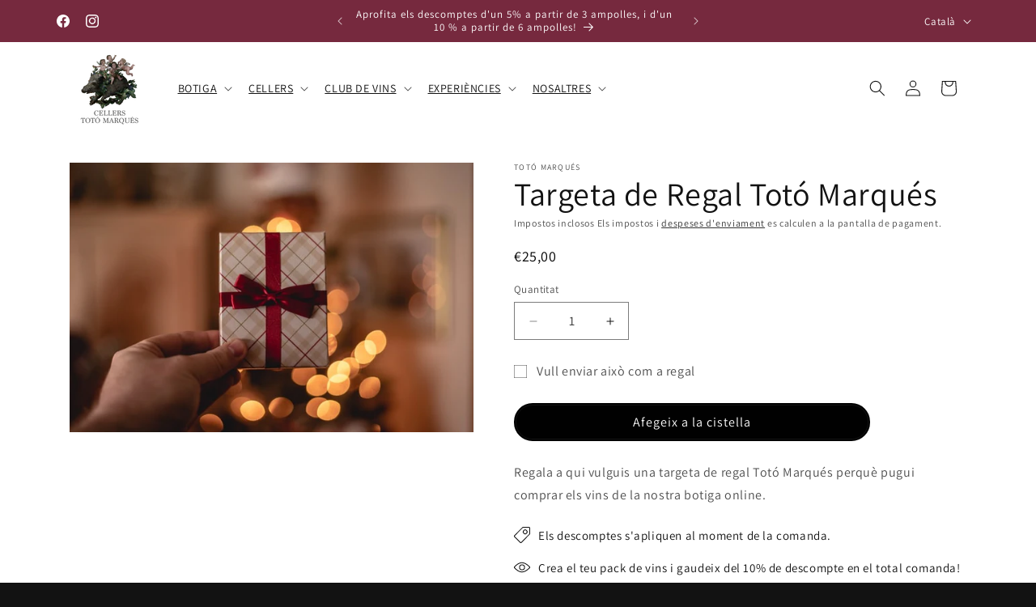

--- FILE ---
content_type: text/css
request_url: https://totomarques.com/cdn/shop/t/7/assets/component-cart-items.css?v=21168635077673151551758884522
body_size: 736
content:
/** Shopify CDN: Minification failed

Line 152:0 Unexpected "}"

**/
cart-items .title-wrapper-with-link {
  margin-top: 0;
}

.cart-items td,
.cart-items th {
  padding: 0;
  border: none;
}

.cart-items th {
  text-align: left;
  padding-bottom: 1.8rem;
  opacity: 0.85;
  font-weight: normal;
}

.cart-item__quantity-wrapper {
  display: flex;
}

.cart-item__totals {
  position: relative;
}

.cart-items *.right {
  text-align: right;
}

.cart-item__image-container {
  display: inline-flex;
  align-items: flex-start;
}

.cart-item__nested-line .cart-item__image-container {
  min-width: calc(10rem / var(--font-body-scale));
  justify-content: right;
  img {
    width: 60%;
  }
}

.cart-item__image-container:after {
  content: none;
}

.cart-item__image {
  height: auto;
  max-width: calc(10rem / var(--font-body-scale));
}

@media screen and (min-width: 750px) {
  .cart-item__image {
    max-width: 100%;
  }
}

.cart-item__details {
  font-size: 1.6rem;
  line-height: calc(1 + 0.4 / var(--font-body-scale));
}

.cart-item__details > * {
  margin: 0;
  max-width: 30rem;
}

.cart-item__details > * + * {
  margin-top: 0.6rem;
}

.cart-item__media {
  position: relative;
}

.cart-item__link {
  display: block;
  bottom: 0;
  left: 0;
  position: absolute;
  right: 0;
  top: 0;
  width: 100%;
  height: 100%;
}

.cart-item__name {
  text-decoration: none;
  display: block;
}

.cart-item__name:hover {
  text-decoration: underline;
  text-underline-offset: 0.3rem;
  text-decoration-thickness: 0.2rem;
}

.cart-item__price-wrapper > * {
  display: block;
  margin: 0;
  padding: 0;
}

.cart-item__discounted-prices dd {
  margin: 0;
}

.cart-item__discounted-prices .cart-item__old-price {
  font-size: 1.4rem;
}

.cart-item__old-price {
  opacity: 0.7;
}

.cart-item__final-price {
  font-weight: 400;
}

.product-option {
  font-size: 1.4rem;
  word-break: break-word;
  line-height: calc(1 + 0.5 / var(--font-body-scale));
}

.cart-item cart-remove-button {
  display: flex;
  margin-left: 1rem;
}

@media screen and (min-width: 750px) and (max-width: 989px) {
  .cart-item cart-remove-button {
    width: 4.5rem;
    height: 4.5rem;
  }
}

cart-remove-button .button {
  min-width: calc(4.5rem / var(--font-body-scale));
  min-height: 4.5rem;
  padding: 0;
  margin: 0 0.1rem 0.1rem 0;
  background-color: white;
  color: black; /* This sets the icon/text color to black */
  /* ... other styles */
}
}

cart-remove-button .button:before,
cart-remove-button .button:after {
  content: none;
}

cart-remove-button .button:not([disabled]):hover {
  color:rgb(var(--color-foreground));
  background-color:rgb(230, 229, 229);
}

@media screen and (min-width: 750px) {
  cart-remove-button .button {
    min-width: 3.5rem;
    min-height: 3.5rem;
  }
}

cart-remove-button .icon-remove {
  height: 1.5rem;
  width: 1.5rem;
  color: grey,
}

.cart-item .loading__spinner {
  top: 0;
  left: auto;
  right: auto;
  bottom: 0;
  padding: 0;
}

@media screen and (min-width: 750px) {
  .cart-item .loading__spinner {
    right: 0;
    padding-top: 4.5rem;
    bottom: auto;
  }
}

.cart-item .loading__spinner:not(.hidden) ~ * {
  visibility: hidden;
}

.cart-item__error {
  display: flex;
  align-items: flex-start;
  margin-top: 0.2rem;
  width: min-content;
  min-width: 100%;
}

.cart-item__error-text {
  font-size: 1.3rem;
  line-height: 1.4;
  letter-spacing: 0.04rem;
  order: 1;
}

.cart-item__error-text + .svg-wrapper {
  flex-shrink: 0;
  width: 1.5rem;
  height: 1.5rem;
  margin-right: 0.7rem;
  margin-top: 0.25rem;
}

.cart-item__error-text:empty + .svg-wrapper {
  display: none;
}

.product-option + .product-option {
  margin-top: 0.4rem;
}

.product-option * {
  display: inline;
  margin: 0;
}

.cart-items thead th {
  text-transform: uppercase;
}

@media screen and (max-width: 749px) {
  .cart-items,
  .cart-items thead,
  .cart-items tbody {
    display: block;
    width: 100%;
  }

  .cart-items thead tr {
    display: flex;
    justify-content: space-between;
    border-bottom: 0.1rem solid rgba(var(--color-foreground), 0.2);
    margin-bottom: 4rem;
  }

  .cart-item {
    display: grid;
    grid-template: repeat(2, auto) / repeat(4, 1fr);
    gap: 1.5rem;
    margin-bottom: 3.5rem;
  }

  .cart-item:has(+ .cart-item__nested-line) {
    margin-bottom: 1.5rem;
  }

  .cart-item:last-child {
    margin-bottom: 0;
  }

  .cart-item__media {
    grid-row: 1 / 3;
  }

  .cart-item__details {
    grid-column: 2 / 4;
  }

  .cart-item__quantity {
    grid-column: 2 / 5;
  }

  .cart-item__quantity-wrapper {
    flex-wrap: wrap;
  }

  .cart-item__totals {
    display: flex;
    align-items: flex-start;
    justify-content: flex-end;
  }
}

@media screen and (min-width: 750px) {
  .cart-items {
    border-spacing: 0;
    border-collapse: separate;
    box-shadow: none;
    width: 100%;
    display: table;
  }

  .cart-items th {
    border-bottom: 0.1rem solid rgba(var(--color-foreground), 0.08);
  }

  .cart-items thead th:first-child {
    width: 50%;
  }

  .cart-items th + th {
    padding-left: 4rem;
  }

  .cart-items td {
    vertical-align: top;
    padding-top: 4rem;
  }

  .cart-items .cart-item__nested-line td {
    padding-top: 1rem;
  }

  .cart-item {
    display: table-row;
  }

  .cart-item > td + td {
    padding-left: 4rem;
  }

  .cart-item__details {
    width: 35rem;
  }

  .cart-item__media {
    width: 10rem;
  }

  .cart-item__price-wrapper > *:only-child:not(.cart-item__discounted-prices) {
    margin-top: 1rem;
  }

  .cart-item__error {
    margin-left: 0.3rem;
  }
}

@media screen and (min-width: 990px) {
  .cart-item .cart-item__quantity,
  .cart-items .cart-items__heading--wide {
    padding-left: 6rem;
  }

  .cart-item__details {
    width: 50rem;
  }

  .cart-items thead th:first-child {
    width: 60%;
  }
}

@media screen and (min-width: 750px) {
  .cart-items .cart-items__heading--quantity,
  .cart-item .cart-item__quantity,
  .cart-item__quantity--info quantity-popover > * {
    padding-left: 5rem;
  }

  .cart-item .cart-item__quantity--info,
  .cart-item__quantity--info .cart-item__quantity-wrapper,
  .cart-item__quantity--info .cart-items__info {
    padding-left: 0;
  }
}

@media screen and (max-width: 989px) {
  .cart-items .quantity-popover__info-button {
    padding-left: 0;
  }
}


--- FILE ---
content_type: text/javascript; charset=utf-8
request_url: https://totomarques.com/products/tarjeta-de-regalo-toto-marques.js
body_size: 731
content:
{"id":6760731443257,"title":"Targeta de Regal Totó Marqués","handle":"tarjeta-de-regalo-toto-marques","description":"\u003cp\u003eRegala a qui vulguis una targeta de regal Totó Marqués perquè pugui comprar els vins de la nostra botiga online.\u003c\/p\u003e","published_at":"2022-05-17T18:15:46+02:00","created_at":"2022-05-17T18:15:35+02:00","vendor":"Totó Marqués","type":"Tarjetas de regalo","tags":[],"price":2500,"price_min":2500,"price_max":50000,"available":true,"price_varies":true,"compare_at_price":null,"compare_at_price_min":0,"compare_at_price_max":0,"compare_at_price_varies":false,"variants":[{"id":40227766861881,"title":"25,00 €","option1":"25,00 €","option2":null,"option3":null,"sku":"","requires_shipping":false,"taxable":false,"featured_image":null,"available":true,"name":"Targeta de Regal Totó Marqués - 25,00 €","public_title":"25,00 €","options":["25,00 €"],"price":2500,"weight":0,"compare_at_price":null,"inventory_management":null,"barcode":null,"requires_selling_plan":false,"selling_plan_allocations":[]},{"id":40227766894649,"title":"50,00 €","option1":"50,00 €","option2":null,"option3":null,"sku":"","requires_shipping":false,"taxable":false,"featured_image":null,"available":true,"name":"Targeta de Regal Totó Marqués - 50,00 €","public_title":"50,00 €","options":["50,00 €"],"price":5000,"weight":0,"compare_at_price":null,"inventory_management":null,"barcode":null,"requires_selling_plan":false,"selling_plan_allocations":[]},{"id":40227766927417,"title":"150,00 €","option1":"150,00 €","option2":null,"option3":null,"sku":"","requires_shipping":false,"taxable":false,"featured_image":null,"available":true,"name":"Targeta de Regal Totó Marqués - 150,00 €","public_title":"150,00 €","options":["150,00 €"],"price":15000,"weight":0,"compare_at_price":null,"inventory_management":null,"barcode":null,"requires_selling_plan":false,"selling_plan_allocations":[]},{"id":40227766960185,"title":"500,00 €","option1":"500,00 €","option2":null,"option3":null,"sku":"","requires_shipping":false,"taxable":false,"featured_image":null,"available":true,"name":"Targeta de Regal Totó Marqués - 500,00 €","public_title":"500,00 €","options":["500,00 €"],"price":50000,"weight":0,"compare_at_price":null,"inventory_management":null,"barcode":null,"requires_selling_plan":false,"selling_plan_allocations":[]}],"images":["\/\/cdn.shopify.com\/s\/files\/1\/0597\/1571\/5129\/products\/rob-laughter-Rv_UID0uyMM-unsplash_1.jpg?v=1652915899"],"featured_image":"\/\/cdn.shopify.com\/s\/files\/1\/0597\/1571\/5129\/products\/rob-laughter-Rv_UID0uyMM-unsplash_1.jpg?v=1652915899","options":[{"name":"Denominaciones","position":1,"values":["25,00 €","50,00 €","150,00 €","500,00 €"]}],"url":"\/products\/tarjeta-de-regalo-toto-marques","media":[{"alt":"Productor de Vino tinto y Vino Blanco, Comprar vino online\n\nVino Ecológico de Altura. Vino del Priorat y Prades. Vino tinto y blanco. Cajas de vino online. Riesling, Garnacha, Pinot Noire, Chenin, Syrah. Productor de vino.","id":21986515386425,"position":1,"preview_image":{"aspect_ratio":1.499,"height":427,"width":640,"src":"https:\/\/cdn.shopify.com\/s\/files\/1\/0597\/1571\/5129\/products\/rob-laughter-Rv_UID0uyMM-unsplash_1.jpg?v=1652915899"},"aspect_ratio":1.499,"height":427,"media_type":"image","src":"https:\/\/cdn.shopify.com\/s\/files\/1\/0597\/1571\/5129\/products\/rob-laughter-Rv_UID0uyMM-unsplash_1.jpg?v=1652915899","width":640}],"requires_selling_plan":false,"selling_plan_groups":[]}

--- FILE ---
content_type: text/javascript; charset=utf-8
request_url: https://totomarques.com/products/tarjeta-de-regalo-toto-marques.js
body_size: 588
content:
{"id":6760731443257,"title":"Targeta de Regal Totó Marqués","handle":"tarjeta-de-regalo-toto-marques","description":"\u003cp\u003eRegala a qui vulguis una targeta de regal Totó Marqués perquè pugui comprar els vins de la nostra botiga online.\u003c\/p\u003e","published_at":"2022-05-17T18:15:46+02:00","created_at":"2022-05-17T18:15:35+02:00","vendor":"Totó Marqués","type":"Tarjetas de regalo","tags":[],"price":2500,"price_min":2500,"price_max":50000,"available":true,"price_varies":true,"compare_at_price":null,"compare_at_price_min":0,"compare_at_price_max":0,"compare_at_price_varies":false,"variants":[{"id":40227766861881,"title":"25,00 €","option1":"25,00 €","option2":null,"option3":null,"sku":"","requires_shipping":false,"taxable":false,"featured_image":null,"available":true,"name":"Targeta de Regal Totó Marqués - 25,00 €","public_title":"25,00 €","options":["25,00 €"],"price":2500,"weight":0,"compare_at_price":null,"inventory_management":null,"barcode":null,"requires_selling_plan":false,"selling_plan_allocations":[]},{"id":40227766894649,"title":"50,00 €","option1":"50,00 €","option2":null,"option3":null,"sku":"","requires_shipping":false,"taxable":false,"featured_image":null,"available":true,"name":"Targeta de Regal Totó Marqués - 50,00 €","public_title":"50,00 €","options":["50,00 €"],"price":5000,"weight":0,"compare_at_price":null,"inventory_management":null,"barcode":null,"requires_selling_plan":false,"selling_plan_allocations":[]},{"id":40227766927417,"title":"150,00 €","option1":"150,00 €","option2":null,"option3":null,"sku":"","requires_shipping":false,"taxable":false,"featured_image":null,"available":true,"name":"Targeta de Regal Totó Marqués - 150,00 €","public_title":"150,00 €","options":["150,00 €"],"price":15000,"weight":0,"compare_at_price":null,"inventory_management":null,"barcode":null,"requires_selling_plan":false,"selling_plan_allocations":[]},{"id":40227766960185,"title":"500,00 €","option1":"500,00 €","option2":null,"option3":null,"sku":"","requires_shipping":false,"taxable":false,"featured_image":null,"available":true,"name":"Targeta de Regal Totó Marqués - 500,00 €","public_title":"500,00 €","options":["500,00 €"],"price":50000,"weight":0,"compare_at_price":null,"inventory_management":null,"barcode":null,"requires_selling_plan":false,"selling_plan_allocations":[]}],"images":["\/\/cdn.shopify.com\/s\/files\/1\/0597\/1571\/5129\/products\/rob-laughter-Rv_UID0uyMM-unsplash_1.jpg?v=1652915899"],"featured_image":"\/\/cdn.shopify.com\/s\/files\/1\/0597\/1571\/5129\/products\/rob-laughter-Rv_UID0uyMM-unsplash_1.jpg?v=1652915899","options":[{"name":"Denominaciones","position":1,"values":["25,00 €","50,00 €","150,00 €","500,00 €"]}],"url":"\/products\/tarjeta-de-regalo-toto-marques","media":[{"alt":"Productor de Vino tinto y Vino Blanco, Comprar vino online\n\nVino Ecológico de Altura. Vino del Priorat y Prades. Vino tinto y blanco. Cajas de vino online. Riesling, Garnacha, Pinot Noire, Chenin, Syrah. Productor de vino.","id":21986515386425,"position":1,"preview_image":{"aspect_ratio":1.499,"height":427,"width":640,"src":"https:\/\/cdn.shopify.com\/s\/files\/1\/0597\/1571\/5129\/products\/rob-laughter-Rv_UID0uyMM-unsplash_1.jpg?v=1652915899"},"aspect_ratio":1.499,"height":427,"media_type":"image","src":"https:\/\/cdn.shopify.com\/s\/files\/1\/0597\/1571\/5129\/products\/rob-laughter-Rv_UID0uyMM-unsplash_1.jpg?v=1652915899","width":640}],"requires_selling_plan":false,"selling_plan_groups":[]}